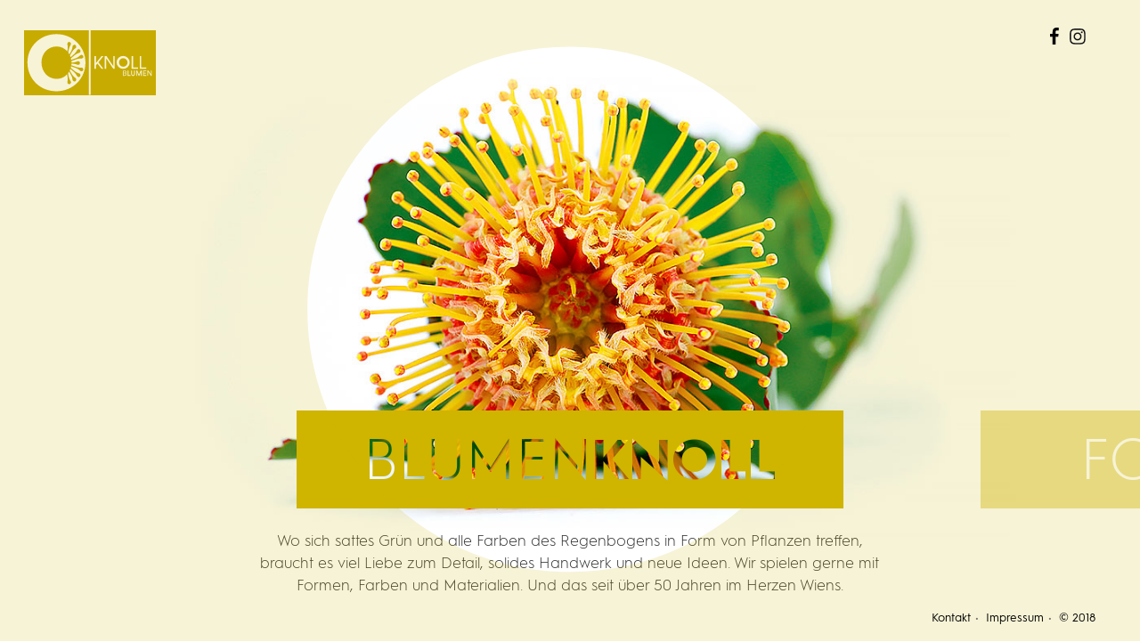

--- FILE ---
content_type: text/css
request_url: http://www.blumenknoll.at/wp-content/themes/knoll/custom.css
body_size: 3724
content:
@font-face {
  font-family: 'HurmeGeometric';
font-weight: 600; 
  src: url('bootstrap-assets/hurme_semibold_15_0.woff2') format('woff2'),
       url('bootstrap-assets/hurme_semibold_15_0.woff') format('woff'),
       url('bootstrap-assets/hurme_semibold_15_0.ttf') format('truetype');
}





@font-face {
  font-family: 'HurmeGeometric';
font-weight: normal; /* regular */
  src: url('bootstrap-assets/hurme_regular_12_0.woff2') format('woff2'),
       url('bootstrap-assets/hurme_regular_12_0.woff') format('woff'),
       url('bootstrap-assets/hurme_regular_12_0.ttf') format('truetype');
}


@font-face {
  font-family: 'HurmeGeometric';
font-weight: 200; 
  src: url('bootstrap-assets/hurme_light_6_0.woff2') format('woff2'),
       url('bootstrap-assets/hurme_light_6_0.woff') format('woff'),
       url('bootstrap-assets/hurme_light_6_0.ttf') format('truetype');
}


@font-face {
  font-family: 'HurmeGeometric';
font-weight: 800; 
  src: url('bootstrap-assets/hurme_bold_18_0.woff2') format('woff2'),
       url('bootstrap-assets/hurme_bold_18_0.woff') format('woff'),
       url('bootstrap-assets/hurme_bold_18_0.ttf') format('truetype');
}






body {
 font-size: 17px;
    line-height: 1.5em;
      font-family: 'HurmeGeometric', sans-serif;	
                        font-weight: 200;
}



b, strong {
    font-weight: 600;
}

a {
	color: #333;
	text-decoration: underline !important;
}

.cli-plugin-button {
	color: #fff !important;
}

a:hover {
	text-decoration: none !important;
}

.arrow {
  position: fixed;
  bottom: 0;
  left: 50%;
  margin-left:-15px;
  width: 30px;
  height: 40px;	
	background: url("data:image/svg+xml;utf8,<svg xmlns='http://www.w3.org/2000/svg' viewBox='0 0 67.01 29.13'><polygon class='slide-color-svg' points='33.51 29.13 0 6.24 4.26 0 33.51 19.97 62.75 0 67.01 6.24 33.51 29.13'/></svg>") no-repeat;
  background-size: contain;
  -webkit-animation: bounce 2s infinite;
     -moz-animation: bounce 2s infinite;
          animation: bounce 2s infinite;
}

.arrow a {
	text-decoration: none !important;
}

@keyframes bounce{
  0%, 20%, 50%, 80%, 100% {
    transform: translateY(0);
  }
  40% {
    transform: translateY(-10px);
  }
  60% {
    transform: translateY(-3px);
  }
}
@-webkit-keyframes bounce {
  0%, 20%, 50%, 80%, 100% {
    -webkit-transform: translateY(0);
  }
  40% {
    -webkit-transform: translateY(-10px);
  }
  60% {
    -webkit-transform: translateY(-3px);
  }
}
@-moz-keyframes bounce {
  0%, 20%, 50%, 80%, 100% {
    -moz-transform: translateY(0);
  }
  40% {
    -moz-transform: translateY(-10px);
  }
  60% {
    -moz-transform: translateY(-3px);
  }
}



#wp-toolbar a {
color: #ccc !important;
    text-decoration: none !important;
}

.scrolldown {
    display: block;
    width: 100%;
    height: 100%;
    text-decoration: none;
    z-index: 99999;
    
}

.scrolldown:hover,
.scrolldown:active,
.scrolldown:visited,
.scrolldown:focus {
        text-decoration: none;
}

body.is-scrolled .arrow {display: none;}



.content-main { display: block;
z-index: 9999;

    position: relative;
}
.container-main {
     position: relative;
    display: block;
z-index: 9999;

}



.bg-cover.slide-color {
    opacity: 0.16;
    position: absolute;
    width: 100%;
    height: 100%;
    top: 0px;
    left: 0px;
	/*background-color: white !important;*/
}

.container-main.slide-color .row {
     opacity: 1;
}

.slide-color {
           -webkit-transition:all 500ms ease-out;
-moz-transition:all 500ms ease-out;
-o-transition:all 500ms ease-out;
transition:all 500ms ease-out;
    
}

.knockout-text-container {
   /* height: 100px;
    height: 6.94444vw;
    */
    
    height: 120px;
     height: 8.6vw; 
    
}






.flickity-page-dots {
    display: none;
}

.logobox {
    
       -webkit-transition:all 500ms ease-out;
-moz-transition:all 500ms ease-out;
-o-transition:all 500ms ease-out;
transition:all 500ms ease-out;
    
    
    width: 167px; 
    width: 11.5972vw;
    min-width: 100px;
    height: auto;
    
    
    
    max-width: 20vw;
    position: fixed;
    top: 38px;
    top: 2.638888vw;
    left: 30px;
    left: 2.08333vw;
    z-index: 99999;
    

}

.menubox {
      position: fixed;
    top: 33px;
        top: 2.33vw;
    right: 56px;
     right: 3.88888vw;
    max-width: 45%;
        z-index: 99999;
    
}

.is-scrolled .menubox {
    opacity: 0;
}


.menubox.footer-menubox  {
    
        bottom: 13px;
    bottom: 1vw;
    
        top: auto;
    top: auto;
    
}

.menubox {
    text-align: right;
}
.menubox .social-links,
.menubox .menu-links  {
   display: inline-block;
    padding-left: 18px;
       padding-left: 0.3vw;
     text-align: right;
    margin-bottom: 0px;
}

.menubox,
.menubox .social-links a,
.menubox .menu-links a {
    color: #000000;
    font-weight: 500 !important;
    display: inline-block;
	text-decoration: none !important;
    
    font-size: 13px !important;
  
    
}

.menu-links a:hover {
	text-decoration: underline !important;
}

.menubox .dot::before {
    content: "•";
	color: #6f6f6f;
	font-weight: 400;
	
    width: 16px;
    height: 16px;
    
     width: 1.1111vw;
     height: 1.1111vw;
    
     padding-left: 4px;
    padding-left: 0.4vw;
}

.menubox .menu-links a {
        padding-top: 3px;
    padding-top: 0.16vw;

    
}
.menubox .social-link {margin-right: 10px;}

.menubox img {
    height: 20px;
    width: auto;
	margin-bottom: 3px;
}

.fb-link img {
	height: 19px;
	margin-bottom: 5px;
}

.lang-switch {
	display: none !important;
}

.logobox img {
    width: 100%; 
    height: auto;
  
}


.svg-icon path {
  fill: #ff0000;
}

/* flickity slider */

/* parallax */

.parallax {
  position: relative;
  overflow-x: hidden;
  height: 100vh;
}

.parallax__layer {
  position: absolute;
  left: 0;
  top: 0;
}

.parallax__layer--bg {
  top: 0px;
  width: 100%;
  height: 100vh;
    background-size: 100% auto;
    background-repeat: no-repeat;
    
    
               -webkit-transition:all 500ms ease-out;
-moz-transition:all 500ms ease-out;
-o-transition:all 500ms ease-out;
transition:all 500ms ease-out;
    
    
}


.is-scrolled  .parallax__layer--bg {
    opacity: 0;
}

.parallax__layer--fg {
  pointer-events: none;
  width: 100%;
  height: 100vh;
    
}

.parallax__layer__cell {
  position: absolute;
  width: 100%;
  margin: 0%;
  height: 100%;
}




.parallax__layer__cell--bg.parallax__layer__cell {
   -webkit-transition:opacity 1000ms ease-out;
-moz-transition:opacity 1000ms ease-out;
-o-transition:opacity 1000ms ease-out;
transition:opacity 1000ms ease-out;
    
    background-position: center top;
}

.parallax__layer__cell--bg.parallax__layer__cell:nth-child(1) { left: 0%; }
.parallax__layer__cell--bg.parallax__layer__cell:nth-child(2) { left: 0%; }
.parallax__layer__cell--bg.parallax__layer__cell:nth-child(3) { left: 0%; }
.parallax__layer__cell--bg.parallax__layer__cell:nth-child(4) { left: 0%; }
.parallax__layer__cell--bg.parallax__layer__cell:nth-child(5) { left: 0%; }


.parallax__layer__cell:nth-child(1) { left: 0%; }
.parallax__layer__cell:nth-child(2) { left: 100%; }
.parallax__layer__cell:nth-child(3) { left: 200%; }
.parallax__layer__cell:nth-child(4) { left: 300%; }
.parallax__layer__cell:nth-child(5) { left: 400%; }






.parallax__layer__cell--bg {
    
     background-size: 100% auto;
      /*background-size: cover;*/
    background-position: center top;
    background-repeat: no-repeat;

}


body.logged-in .parallax__layer__cell--bg {
    margin-top: 30px;
}

.parallax__layer__cell--fg {
        background-size: 100% auto;
    background-repeat: no-repeat;
    text-align: center;


}



.slide-textbox {
    /*padding-top: 70vh;*/
    
   
    /*padding-top: 72.23vh;*/
    
     height: 250px;
    height: 25vh;
    position: absolute;
    bottom: 10vh;
    width: 100%;
     text-align: center;
    
}

.slide-textbox a.kreis-link {
    display: block;
    width: 100%;
    height: 60vh;
    bottom: 40vh;
position: absolute;
    z-index: 10;
    
}


 .slide-textbox h2 {
  /*  background-color: #CFB400;
    color: #ffffff;*/
    font-size: 6vw;
     width: 60%;
     height: 100px;
    display: inline-block;
    /* margin-bottom: 30px;*/
     margin-top: 0px;
    
}

.slide-textbox p {
    max-width: 93%;
    /*display: inline-block;*/
    margin-left:auto;
    margin-right: auto;
    
}

.svg-text {

}

.logobox {
     mix-blend-mode: multiply;
}


 .slide-textbox h2.knocked {
    border:             0px solid;
      color: white;
     
          color: rgba(255,255,255,0.4);
  mix-blend-mode: multiply;

    text-align:         center;
    margin:             0;
        margin-bottom: 30px;
     position: relative;
}


.slide-color-svg text {
    fill: rgba(0,0,0,1);
}


.slide-textbox h2 {
    /*  background-color: #CFB400;
    color: #ffffff;*/
    
     color: rgba(255,255,255,0.4);
    font-size: 72px;
    font-size: 5vw;
    width: 80%;
    display: inline-block;
    font-family: 'HurmeGeometric', sans-serif;	
                        font-weight: 200;
    text-transform: uppercase;
    padding-bottom: 15%;
       /* padding-bottom: 11vw;*/
    
    
}


.slide-textbox h2 .bold {
        font-family: 'HurmeGeometric', sans-serif;	
                        font-weight: 800;
}

.slide-colorx {
    background-color: black;
    color: white;
}


.h2-wrap {
    position: relative;
}

.h2-wrap .trans-overlay {
    position: absolute;
    top: 0px;
    left: 0px;
    width: 100%;
    color: rgba(255,255,255,0.6);
       margin:             0;
        margin-bottom: 30px;
   
    
    
}



.slide-textbox .h2-bg {

    position: absolute;
    top: 0px;
color: #fff;
    z-index: -1;
    margin-top: 0px;
    display: inline-block;
}



.slide-textbox p {
   opacity: 0;
    
           -webkit-transition:all 500ms ease-out;
-moz-transition:all 500ms ease-out;
-o-transition:all 500ms ease-out;
transition:all 500ms ease-out;
}


.is-selected .slide-textbox p {
   opacity: 1;
}


/*
.slide-textbox h2 .clip-bg {
    position: absolute;
    top: 0px;
    left: 0px;
    width: 100%;
    height: 100%;
    display: block;
    background: yellow;
        border:             0px solid;
    background:        #fff;
    mix-blend-mode:     multiply;
    text-align:         center;
    margin:             0;
    
}
*/

/* carousel */


.carousel-cell {
	height: 99vh;
  width: 60%;
  margin: 0px; /* total width = 50% + 5% + 5% = 60% */
  opacity: 1;
  border-radius: 0px;
  counter-increment: carousel-cell;
    
       /* background-size: 100% auto;*/
    background-size: cover;
        background-position: center top;
    background-repeat: no-repeat;
    
  

}

.carousel-cell  h2 {
    opacity: 0.4;
}

.carousel-cell.is-selected h2 {
    opacity: 1;
}



.is-prev {}

.is-next {}

.is-selected {}

body .flickity-button {
        background: transparent !important;
}
body .flickity-button:hover {
    background: transparent !important;
    /*cursor: pointer;*/
}

body .flickity-prev-next-button {
    top: 10vh;
    width: 15vw;
    height: 80vh;
    opacity: 0;
    border-radius: 0%;
     transform: translateY(0%); 
}

.flickity-prev-next-button.next:hover {
	cursor: url("data:image/svg+xml;utf8,<svg xmlns='http://www.w3.org/2000/svg' viewBox='0 0 13 30'><polygon class='slide-color-svg' points='13,15 2.8,30 0,28.1 8.9,15 0,1.9 2.8,0'/></svg>"), pointer;
}

.flickity-prev-next-button.previous:hover {
	cursor: url("data:image/svg+xml;utf8,<svg xmlns='http://www.w3.org/2000/svg' viewBox='0 0 13 30'><polygon class='slide-color-svg' points='0,15 10.2,0 13,1.9 4.1,15 13,28.1 10.2,30'/></svg>"), pointer;
}

body .flickity-button-icon {
    display: none;
}

body .flickity-prev-next-button .flickity-button-icon {
    width: 1px;
    height: 1px;
    overflow: hidden;
}


.carousel-cell svg{
 /* display:block;
  width:100vw;
  height:100vh;
  margin:0 auto;*/
}
.carousel-cell path,
.carousel-cell,
.carousel-cell svg {
  /*transition:fill .5s;
    fill-opacity: 0.25;*/
  
}

    .carousel-cell {
                 
                 background-size: 100% auto;
              background-position: center top;
        background-size: 100% auto;
    }
    

.overlay {
font-size: 40vw;
    position: absolute;
    top: 0px;
    left: 0px;
    width: 100%;
    z-index: 2;
    display: block;
    height: 100%;
    text-align: center;
    
}

.transparency {
    opacity: 0.2;
}

.overlay i {
          color: white;
  mix-blend-mode: exclusion;

    display: block;
    width: 100%;
    height: 100%;
    color: brown;
}


.cookie-notice-container {
	display: none !important;
}

.cookie-button {
	border: 1px solid black;
	font-size: 13px;
    padding: 8px 16px;
}

/* /slider */


/* formular */
form .row {
	padding-bottom: 15px;
}

form .left {
	text-align: left;
}

label {
	font-weight: 300;
	text-align: left;
}

input, textarea, select {
	background-color: #f3ecc9;
	border: 1px solid #cebe91;
	max-width: 100%;
}

span.wpcf7-list-item {
    margin: 0.5em 2em 0 0 !important;
}

.wpcf7-submit {
	background-color: #b79b4b;
	color: white;
	font-weight: 400;
	padding: 10px 60px;
}


@media only screen and (max-width : 1200px) {}
/*Medium Devices, Desktops */
@media only screen and (max-width : 992px) {
    
    /*
    .menubox {
    text-align: right;
}
.menubox .social-links,
.menubox .menu-links  {
   display: inline-block;
    padding-left: 18px;
       padding-left: 1.25vw;
     text-align: right;
    
    
    
    
    
    
    margin-bottom: 0px;
}
.menubox .social-links a,
.menubox .menu-links a {
    color: #000000;
    font-weight: bold;
    display: inline-block;
    
    
        font-size: 1.1111vw;
  
    
}

.menubox .dot {

}

.menubox .dot::before {
    content: "●";
    color: #000;
   
    width: 16px;
    height: 16px;
    
     width: 1.1111vw;
     height: 1.1111vw;
    
     padding-left: 4px;
    padding-left: 0.4vw;
}

.menubox .menu-links a {
        padding-top: 3px;
    padding-top: 0.16vw;

    
}
.menubox .social-link {margin-right: 15px;}

.menubox img {
    height: 16px;
      height: 1.1111vw;
    width: auto;
}
    
 */   
}
/* Small Devices, Tablets*/
@media only screen and (max-width : 768px) {
    
    /*
    .menubox {
    text-align: right;
}
.menubox .social-links,
.menubox .menu-links  {
   display: inline-block;
    padding-left: 18px;
       padding-left: 1.25vw;
     text-align: right;
    
    
    
    
    
    
    margin-bottom: 0px;
}
.menubox .social-links a,
    .menubox .menu-links,
.menubox .menu-links a {
    color: #000000;
    font-weight: bold;
    display: inline-block;
    
    
        font-size: 2.2222vw;
  
    
}

.menubox .dot {

}

.menubox .dot::before {
    content: "●";
    color: #000;
   
    width: 32px;
    height: 32px;
    
     width: 2.2222vw;
     height: 2.222vw;
    
     padding-left: 8px;
    padding-left: 0.8vw;
}

    .menubox .menu-links,
.menubox .menu-links a {
        padding-top: 6px;
    padding-top: 0.32vw;

    
}
.menubox .social-link {margin-right: 15px;}

.menubox img {
    height: 32px;
      height: 2.2222vw;
    width: auto;
}
    
 */   

.slide-textbox {
    /*padding-top: 70vh;*/
    
   
    /*padding-top: 72.23vh;*/
    
    height: 350px;

    position: absolute;
    bottom: 2vh;
    width: 100%;
     text-align: center;
    
}
    

    
    .slide-textbox p {
        max-width: 140%;
        margin-left: -20%;
        margin-right: -20%;
    }
    
    
    
    .parallax__layer__cell--bg {
    background-size: 150% auto;
    /* background-size: cover; */
    background-position: center top;
    background-repeat: no-repeat;
}
    
    .carousel-cell {
                 
                 background-size: 100% auto;
              background-position: center top;
        background-size: 150% auto;
    }
    
    
    body {
    font-size: 15px;
    line-height: 1.3em;
    font-family: 'HurmeGeometric', sans-serif;
    font-weight: 200;
}
    
    
    .slide-textbox h2 {

    font-size: 72px;
    font-size: 5.4vw;
        width: 90%;

        
    }
    
    
    .knockout-text-container {
    height: 120px;
    height: 9.94444vw;
}
    
    
    .parallax__layer__cell--fg {
    background-size: 150% auto;
    background-repeat: no-repeat;
        background-position: center top;
    text-align: center;
}
    
    .svg-text {
        height: 80px;
    }
    
    
    
}



/* Extra Small Devices, Phones */ 
@media only screen and (max-width : 480px) {
    

        
        .slide-textbox h2 {
        height: 50px;
        
    }
    
    
    
    
}
/* Custom, iPhone Retina */ 
@media only screen and (max-width : 320px) {}






--- FILE ---
content_type: text/css
request_url: http://www.blumenknoll.at/wp-content/themes/knoll/fine.css
body_size: 190
content:
@media only screen and (min-width : 1300px) {
    
    
    
    .parallax__layer__cell--bg{
    background-size: 1300px auto;
}
    
    
    

    
}


.is-miniscrolled .parallax__layer__cell--bg {
    position: absolute;
    top: 0px;
    left: 0px;
    width: 100vw;
    height: 100vh;

}

--- FILE ---
content_type: text/css
request_url: http://www.blumenknoll.at/wp-content/themes/knoll/style.css?ver=6.9
body_size: 56
content:
/*
Theme Name: knoll
Text Domain: twentyseventeen

*/




--- FILE ---
content_type: image/svg+xml
request_url: http://www.blumenknoll.at/wp-content/themes/knoll/img/logo-invert.svg
body_size: 1664
content:
<svg xmlns="http://www.w3.org/2000/svg" viewBox="0 0 488.46 240.91"><defs><style>.cls-1{fill:none;}.cls-2{fill:#fff;}</style></defs><title>Element 1</title><g id="Ebene_2" data-name="Ebene 2"><g id="Layer_1" data-name="Layer 1"><rect class="cls-1" width="488.46" height="240.91"/><path class="cls-2" d="M331.51,133.18,306.65,96.37h-6.93v46.69h5.59V104l26.43,39.08h5.36V96.37h-5.59Zm46.78,25.4a4.7,4.7,0,0,0,1.65-3.66,5.35,5.35,0,0,0-2-4.18,7.06,7.06,0,0,0-4.65-1.34h-5.25v19.8h5.25c2.7,0,3.93-.27,5.26-1.18A5.56,5.56,0,0,0,381,163.4,5.31,5.31,0,0,0,378.29,158.58Zm-7.85-7H373a5.37,5.37,0,0,1,3.36.79,3.27,3.27,0,0,1,1.24,2.45,3.13,3.13,0,0,1-1.52,2.62,6,6,0,0,1-3.22.57h-2.38Zm6.16,14.92a8.4,8.4,0,0,1-3.53.51h-2.63V159.7h2.32a9.45,9.45,0,0,1,3.67.43,3.47,3.47,0,0,1,2.2,3.27A3.65,3.65,0,0,1,376.6,166.5Zm16.13-46.75a24.33,24.33,0,0,0-24.34-24.27c-13.23,0-24.41,11-24.41,24a24.38,24.38,0,0,0,48.75.27Zm-39.82.07c0-8.84,6.92-16,15.41-16a15.87,15.87,0,1,1-15.41,16Zm-112,121.09h6.56V0h-6.56ZM424.11,138h-18.9V96.37h-5.6v46.69h24.5ZM120.45,226.6c60.36,0,107.83-46.56,107.83-106.3,0-59.43-47.47-106-108.13-106-60,0-107.52,46.26-107.52,104.77C12.63,180.65,58.88,226.6,120.45,226.6Zm0-166.34A53.39,53.39,0,0,1,160.76,78.4l.8-4.62c2.68-15.07-1.34-20.8-.58-24.61a7.18,7.18,0,0,1,7.84-5.73,7.49,7.49,0,0,1,5.52,8.21c-.76,3.82-5.92,7.63-8.58,22.9l-1.51,8.18a58.2,58.2,0,0,1,4.19,6.61l5.14-8.68c7.64-13.37,5.72-20,7.64-23.28a7.37,7.37,0,0,1,9.53-2.68,8,8,0,0,1,2.48,9.73C191.32,67.68,185,69.2,177,82.56l-6.41,11.2A63.61,63.61,0,0,1,173,99.94l10.33-8.79c11.84-9.92,12.21-16.8,15.27-19.09a6.93,6.93,0,0,1,9.72.77c2.49,2.67,1.92,7.25-1,9.73-2.85,2.29-9.54,1.91-21.37,11.83l-11.78,9.88c.47,1.89.85,3.81,1.16,5.78L190,104.7c14.7-5.15,17.36-11.45,21-12.79a7.15,7.15,0,0,1,9,4,6.92,6.92,0,0,1-4.39,8.79c-3.43,1.33-9.54-1.34-24.05,4l-15.6,5.65c.17,1.84.26,3.71.28,5.61H177c15.45,0,20.22-5,24-5a6.87,6.87,0,0,1,0,13.74c-3.82,0-8.59-4.58-24-4.58h-.89q-.13,2.84-.5,5.58l15.88,5.68c14.51,5.34,20.62,2.48,24.05,3.62,3.62,1.34,5.72,5.53,4.39,8.78a7.44,7.44,0,0,1-9,4.2c-3.63-1.53-6.48-7.45-21-12.59L174.92,134c-.37,1.87-.82,3.71-1.35,5.5l12.22,10.24c11.83,9.94,18.71,9.36,21.56,11.64,2.87,2.49,3.44,7.06,1,9.74a6.92,6.92,0,0,1-9.72.76c-3.06-2.29-3.62-9-15.45-18.89l-11-9.19q-1.07,2.86-2.39,5.57l6.87,12c8,13.37,14.69,14.89,16.6,18.33,1.53,3.24.58,7.63-2.48,9.54s-7.62.56-9.53-2.48c-1.92-3.44-.2-9.93-8-23.28l-5.68-9.95a60.42,60.42,0,0,1-4,5.91l1.84,10.14c2.67,15.08,8.21,18.89,9,22.71.58,3.43-1.9,7.45-5.52,8-3.64.78-7.26-2.09-7.84-5.72-.76-3.82,3.06-9.16.2-24.42l-1.14-6.6a52.45,52.45,0,0,1-38.66,17.1c-32.78,0-56.68-26.05-56.68-61.26C64.7,86,88.9,60.26,120.45,60.26ZM287.72,96.37l-20.3,25.31V96.37h-5.59v46.69h5.59V130.2l5.45-6.64,15,19.5h7L276.4,119.14l18.5-22.77ZM388,149.4h-2.89v19.8h10.67v-2.69H388Zm39.24,15.23-6.5-15.23h-3.73v19.8h2.89V154.43l6.19,14.77h2.26l6.26-14.79V169.2h2.89V149.4H433.8Zm15.41,4.57H454v-2.69h-8.4v-6h8.12v-2.68h-8.12v-5.77H454V149.4H442.69Zm-7-72.83h-5.59v46.69h24.5V138H435.7Zm35.81,53v14.48l-9.77-14.48h-3.31v19.8h2.88V153.77l10.44,15.43h2.65V149.4Zm-62.33,12.22c0,3.19-1.5,5.09-4,5.09s-4-1.9-4-5.09V149.4h-2.89v12.22a8.51,8.51,0,0,0,1.51,5.36,7,7,0,0,0,10.78,0,8.55,8.55,0,0,0,1.51-5.36V149.4h-2.89Z"/></g></g></svg>

--- FILE ---
content_type: image/svg+xml
request_url: http://www.blumenknoll.at/wp-content/themes/knoll/img/instagram-icon.svg
body_size: 1216
content:
<?xml version="1.0" encoding="UTF-8" standalone="no"?><!DOCTYPE svg PUBLIC "-//W3C//DTD SVG 1.1//EN" "http://www.w3.org/Graphics/SVG/1.1/DTD/svg11.dtd"><svg width="100%" height="100%" viewBox="0 0 14 14" version="1.1" xmlns="http://www.w3.org/2000/svg" xmlns:xlink="http://www.w3.org/1999/xlink" xml:space="preserve" xmlns:serif="http://www.serif.com/" style="fill-rule:evenodd;clip-rule:evenodd;stroke-miterlimit:10;"><path d="M4.882,6.946c0,-1.14 0.924,-2.064 2.063,-2.064c1.14,0 2.065,0.924 2.065,2.064c0,1.14 -0.925,2.064 -2.065,2.064c-1.139,0 -2.063,-0.924 -2.063,-2.064m-1.116,0c0,1.755 1.423,3.179 3.179,3.179c1.756,0 3.18,-1.424 3.18,-3.179c0,-1.756 -1.424,-3.18 -3.18,-3.18c-1.756,0 -3.179,1.424 -3.179,3.18m5.742,-3.306c0,0.41 0.332,0.744 0.743,0.744c0.41,0 0.743,-0.334 0.743,-0.744c0,-0.41 -0.333,-0.743 -0.743,-0.743c-0.411,0 -0.743,0.333 -0.743,0.743m-5.064,8.346c-0.604,-0.028 -0.933,-0.129 -1.15,-0.213c-0.29,-0.113 -0.496,-0.247 -0.713,-0.464c-0.216,-0.216 -0.351,-0.422 -0.462,-0.712c-0.086,-0.217 -0.186,-0.546 -0.214,-1.149c-0.03,-0.653 -0.036,-0.849 -0.036,-2.502c0,-1.654 0.007,-1.849 0.036,-2.502c0.028,-0.604 0.129,-0.932 0.214,-1.151c0.112,-0.289 0.246,-0.495 0.462,-0.712c0.217,-0.216 0.423,-0.351 0.713,-0.463c0.217,-0.085 0.546,-0.185 1.15,-0.213c0.652,-0.03 0.848,-0.036 2.501,-0.036c1.654,0 1.849,0.007 2.503,0.036c0.603,0.028 0.93,0.129 1.149,0.213c0.289,0.112 0.495,0.247 0.713,0.463c0.216,0.217 0.35,0.423 0.463,0.712c0.084,0.218 0.185,0.547 0.213,1.151c0.03,0.653 0.036,0.848 0.036,2.502c0,1.653 -0.006,1.848 -0.036,2.502c-0.028,0.603 -0.129,0.932 -0.213,1.149c-0.113,0.29 -0.247,0.496 -0.463,0.712c-0.217,0.217 -0.424,0.351 -0.713,0.464c-0.218,0.084 -0.546,0.185 -1.149,0.213c-0.653,0.03 -0.849,0.036 -2.503,0.036c-1.653,0 -1.849,-0.006 -2.501,-0.036m-0.051,-11.195c-0.66,0.03 -1.11,0.135 -1.503,0.288c-0.408,0.158 -0.753,0.37 -1.098,0.714c-0.343,0.344 -0.555,0.689 -0.714,1.097c-0.153,0.393 -0.257,0.843 -0.287,1.503c-0.031,0.66 -0.037,0.871 -0.037,2.553c0,1.681 0.006,1.892 0.037,2.553c0.03,0.659 0.134,1.109 0.287,1.503c0.159,0.406 0.37,0.752 0.714,1.096c0.345,0.344 0.69,0.556 1.098,0.714c0.393,0.153 0.843,0.258 1.503,0.288c0.66,0.03 0.87,0.038 2.552,0.038c1.682,0 1.893,-0.007 2.553,-0.038c0.659,-0.03 1.109,-0.135 1.503,-0.288c0.407,-0.158 0.752,-0.37 1.097,-0.714c0.344,-0.344 0.555,-0.69 0.714,-1.096c0.153,-0.394 0.258,-0.844 0.287,-1.503c0.03,-0.661 0.038,-0.872 0.038,-2.553c0,-1.682 -0.008,-1.893 -0.038,-2.553c-0.03,-0.66 -0.134,-1.11 -0.287,-1.503c-0.159,-0.408 -0.37,-0.753 -0.714,-1.097c-0.344,-0.344 -0.69,-0.556 -1.096,-0.714c-0.395,-0.153 -0.845,-0.259 -1.503,-0.288c-0.66,-0.03 -0.872,-0.037 -2.553,-0.037c-1.683,0 -1.893,0.006 -2.553,0.037" style="fill-rule:nonzero;stroke:#fff;stroke-width:0.15px;"/></svg>

--- FILE ---
content_type: image/svg+xml
request_url: http://www.blumenknoll.at/wp-content/themes/knoll/img/fb-icon.svg
body_size: 460
content:
<?xml version="1.0" encoding="UTF-8" standalone="no"?><!DOCTYPE svg PUBLIC "-//W3C//DTD SVG 1.1//EN" "http://www.w3.org/Graphics/SVG/1.1/DTD/svg11.dtd"><svg width="100%" height="100%" viewBox="0 0 7 12" version="1.1" xmlns="http://www.w3.org/2000/svg" xmlns:xlink="http://www.w3.org/1999/xlink" xml:space="preserve" xmlns:serif="http://www.serif.com/" style="fill-rule:evenodd;clip-rule:evenodd;stroke-linejoin:round;stroke-miterlimit:1.41421;"><path d="M4.043,11.993l0,-5.47l1.836,0l0.275,-2.132l-2.111,0l0,-1.362c0,-0.617 0.171,-1.038 1.056,-1.038l1.129,0l0,-1.908c-0.195,-0.025 -0.865,-0.083 -1.645,-0.083c-1.628,0 -2.742,0.993 -2.742,2.818l0,1.573l-1.841,0l0,2.132l1.841,0l0,5.47l2.202,0Z" style="fill-rule:nonzero;"/></svg>